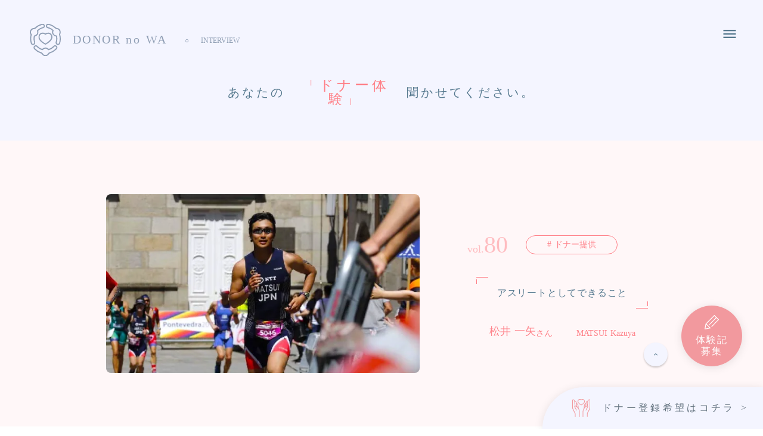

--- FILE ---
content_type: text/html;charset=utf-8
request_url: https://www.donor-no-wa.com/taiken/taiken080
body_size: 54841
content:
<!DOCTYPE html>
<html lang="ja">
<head><meta charset="utf-8">
<meta name="viewport" content="width=device-width, initial-scale=1">
<title>アスリートとしてできること | ドナー体験記</title>
<link rel="preconnect" href="https://fonts.gstatic.com" crossorigin>
<meta name="generator" content="Studio.Design">
<meta name="robots" content="all">
<meta property="og:site_name" content="骨髄バンク ドナーの輪">
<meta property="og:title" content="アスリートとしてできること | ドナー体験記">
<meta property="og:image" content="https://storage.googleapis.com/production-os-assets/assets/d4b02fe7-94f7-4c77-81a2-92886fe2461a">
<meta property="og:description" content="「自己紹介」　トライアスロン選手の松井一矢です。ITU主催（現WT）トライアスロン世界選手権 in スペイン･ポンテベドラ大会（ロングディスタンス部門）で日本代表選手として出場したアスリートです。この... ">
<meta property="og:type" content="website">
<meta name="description" content="「自己紹介」　トライアスロン選手の松井一矢です。ITU主催（現WT）トライアスロン世界選手権 in スペイン･ポンテベドラ大会（ロングディスタンス部門）で日本代表選手として出場したアスリートです。この... ">
<meta property="twitter:card" content="summary_large_image">
<meta property="twitter:image" content="https://storage.googleapis.com/production-os-assets/assets/d4b02fe7-94f7-4c77-81a2-92886fe2461a">
<meta name="apple-mobile-web-app-title" content="アスリートとしてできること | ドナー体験記">
<meta name="format-detection" content="telephone=no,email=no,address=no">
<meta name="chrome" content="nointentdetection">
<meta property="og:url" content="/taiken/taiken080">
<link rel="icon" type="image/png" href="https://storage.googleapis.com/production-os-assets/assets/69a73da7-d142-44e2-9bc2-a6bd4881aa2c" data-hid="2c9d455">
<link rel="apple-touch-icon" type="image/png" href="https://storage.googleapis.com/production-os-assets/assets/69a73da7-d142-44e2-9bc2-a6bd4881aa2c" data-hid="74ef90c"><link rel="modulepreload" as="script" crossorigin href="/_nuxt/entry.ad0d7850.js"><link rel="preload" as="style" href="/_nuxt/entry.71068e92.css"><link rel="prefetch" as="image" type="image/svg+xml" href="/_nuxt/close_circle.c7480f3c.svg"><link rel="prefetch" as="image" type="image/svg+xml" href="/_nuxt/round_check.0ebac23f.svg"><link rel="prefetch" as="script" crossorigin href="/_nuxt/LottieRenderer.b15d7598.js"><link rel="prefetch" as="script" crossorigin href="/_nuxt/error-404.65d10d0d.js"><link rel="prefetch" as="script" crossorigin href="/_nuxt/error-500.06022666.js"><link rel="stylesheet" href="/_nuxt/entry.71068e92.css"><style>.page-enter-active{transition:.6s cubic-bezier(.4,.4,0,1)}.page-leave-active{transition:.3s cubic-bezier(.4,.4,0,1)}.page-enter-from,.page-leave-to{opacity:0}</style><style>:root{--rebranding-loading-bg:#e5e5e5;--rebranding-loading-bar:#222}</style><style>.app[data-v-d12de11f]{align-items:center;flex-direction:column;height:100%;justify-content:center;width:100%}.title[data-v-d12de11f]{font-size:34px;font-weight:300;letter-spacing:2.45px;line-height:30px;margin:30px}</style><style>/*! * Font Awesome Free 6.4.2 by @fontawesome - https://fontawesome.com * License - https://fontawesome.com/license/free (Icons: CC BY 4.0, Fonts: SIL OFL 1.1, Code: MIT License) * Copyright 2023 Fonticons, Inc. */.fa-brands,.fa-solid{-moz-osx-font-smoothing:grayscale;-webkit-font-smoothing:antialiased;display:var(--fa-display,inline-block);font-style:normal;font-variant:normal;line-height:1;text-rendering:auto}.fa-solid{font-family:Font Awesome\ 6 Free;font-weight:900}.fa-brands{font-family:Font Awesome\ 6 Brands;font-weight:400}:host,:root{--fa-style-family-classic:"Font Awesome 6 Free";--fa-font-solid:normal 900 1em/1 "Font Awesome 6 Free";--fa-style-family-brands:"Font Awesome 6 Brands";--fa-font-brands:normal 400 1em/1 "Font Awesome 6 Brands"}@font-face{font-display:block;font-family:Font Awesome\ 6 Free;font-style:normal;font-weight:900;src:url(https://storage.googleapis.com/production-os-assets/assets/fontawesome/1629704621943/6.4.2/webfonts/fa-solid-900.woff2) format("woff2"),url(https://storage.googleapis.com/production-os-assets/assets/fontawesome/1629704621943/6.4.2/webfonts/fa-solid-900.ttf) format("truetype")}@font-face{font-display:block;font-family:Font Awesome\ 6 Brands;font-style:normal;font-weight:400;src:url(https://storage.googleapis.com/production-os-assets/assets/fontawesome/1629704621943/6.4.2/webfonts/fa-brands-400.woff2) format("woff2"),url(https://storage.googleapis.com/production-os-assets/assets/fontawesome/1629704621943/6.4.2/webfonts/fa-brands-400.ttf) format("truetype")}</style><style>.spinner[data-v-36413753]{animation:loading-spin-36413753 1s linear infinite;height:16px;pointer-events:none;width:16px}.spinner[data-v-36413753]:before{border-bottom:2px solid transparent;border-right:2px solid transparent;border-color:transparent currentcolor currentcolor transparent;border-style:solid;border-width:2px;opacity:.2}.spinner[data-v-36413753]:after,.spinner[data-v-36413753]:before{border-radius:50%;box-sizing:border-box;content:"";height:100%;position:absolute;width:100%}.spinner[data-v-36413753]:after{border-left:2px solid transparent;border-top:2px solid transparent;border-color:currentcolor transparent transparent currentcolor;border-style:solid;border-width:2px;opacity:1}@keyframes loading-spin-36413753{0%{transform:rotate(0deg)}to{transform:rotate(1turn)}}</style><style>.design-canvas__modal{height:100%;pointer-events:none;position:fixed;transition:none;width:100%;z-index:2}.design-canvas__modal:focus{outline:none}.design-canvas__modal.v-enter-active .studio-canvas,.design-canvas__modal.v-leave-active,.design-canvas__modal.v-leave-active .studio-canvas{transition:.4s cubic-bezier(.4,.4,0,1)}.design-canvas__modal.v-enter-active .studio-canvas *,.design-canvas__modal.v-leave-active .studio-canvas *{transition:none!important}.design-canvas__modal.isNone{transition:none}.design-canvas__modal .design-canvas__modal__base{height:100%;left:0;pointer-events:auto;position:fixed;top:0;transition:.4s cubic-bezier(.4,.4,0,1);width:100%;z-index:-1}.design-canvas__modal .studio-canvas{height:100%;pointer-events:none}.design-canvas__modal .studio-canvas>*{background:none!important;pointer-events:none}</style><style>.LoadMoreAnnouncer[data-v-4f7a7294]{height:1px;margin:-1px;overflow:hidden;padding:0;position:absolute;width:1px;clip:rect(0,0,0,0);border-width:0;white-space:nowrap}</style><style>.TitleAnnouncer[data-v-692a2727]{height:1px;margin:-1px;overflow:hidden;padding:0;position:absolute;width:1px;clip:rect(0,0,0,0);border-width:0;white-space:nowrap}</style><style>.publish-studio-style[data-v-c7690742]{transition:.4s cubic-bezier(.4,.4,0,1)}</style><style>.product-font-style[data-v-51f515bd]{transition:.4s cubic-bezier(.4,.4,0,1)}</style><style>@font-face{font-family:grandam;font-style:normal;font-weight:400;src:url(https://storage.googleapis.com/studio-front/fonts/grandam.ttf) format("truetype")}@font-face{font-family:Material Icons;font-style:normal;font-weight:400;src:url(https://storage.googleapis.com/production-os-assets/assets/material-icons/1629704621943/MaterialIcons-Regular.eot);src:local("Material Icons"),local("MaterialIcons-Regular"),url(https://storage.googleapis.com/production-os-assets/assets/material-icons/1629704621943/MaterialIcons-Regular.woff2) format("woff2"),url(https://storage.googleapis.com/production-os-assets/assets/material-icons/1629704621943/MaterialIcons-Regular.woff) format("woff"),url(https://storage.googleapis.com/production-os-assets/assets/material-icons/1629704621943/MaterialIcons-Regular.ttf) format("truetype")}.StudioCanvas{display:flex;height:auto;min-height:100dvh}.StudioCanvas>.sd{min-height:100dvh;overflow:clip}a,abbr,address,article,aside,audio,b,blockquote,body,button,canvas,caption,cite,code,dd,del,details,dfn,div,dl,dt,em,fieldset,figcaption,figure,footer,form,h1,h2,h3,h4,h5,h6,header,hgroup,html,i,iframe,img,input,ins,kbd,label,legend,li,main,mark,menu,nav,object,ol,p,pre,q,samp,section,select,small,span,strong,sub,summary,sup,table,tbody,td,textarea,tfoot,th,thead,time,tr,ul,var,video{border:0;font-family:sans-serif;line-height:1;list-style:none;margin:0;padding:0;text-decoration:none;-webkit-font-smoothing:antialiased;-webkit-backface-visibility:hidden;box-sizing:border-box;color:#333;transition:.3s cubic-bezier(.4,.4,0,1);word-spacing:1px}a:focus:not(:focus-visible),button:focus:not(:focus-visible),summary:focus:not(:focus-visible){outline:none}nav ul{list-style:none}blockquote,q{quotes:none}blockquote:after,blockquote:before,q:after,q:before{content:none}a,button{background:transparent;font-size:100%;margin:0;padding:0;vertical-align:baseline}ins{text-decoration:none}ins,mark{background-color:#ff9;color:#000}mark{font-style:italic;font-weight:700}del{text-decoration:line-through}abbr[title],dfn[title]{border-bottom:1px dotted;cursor:help}table{border-collapse:collapse;border-spacing:0}hr{border:0;border-top:1px solid #ccc;display:block;height:1px;margin:1em 0;padding:0}input,select{vertical-align:middle}textarea{resize:none}.clearfix:after{clear:both;content:"";display:block}[slot=after] button{overflow-anchor:none}</style><style>.sd{flex-wrap:nowrap;max-width:100%;pointer-events:all;z-index:0;-webkit-overflow-scrolling:touch;align-content:center;align-items:center;display:flex;flex:none;flex-direction:column;position:relative}.sd::-webkit-scrollbar{display:none}.sd,.sd.richText *{transition-property:all,--g-angle,--g-color-0,--g-position-0,--g-color-1,--g-position-1,--g-color-2,--g-position-2,--g-color-3,--g-position-3,--g-color-4,--g-position-4,--g-color-5,--g-position-5,--g-color-6,--g-position-6,--g-color-7,--g-position-7,--g-color-8,--g-position-8,--g-color-9,--g-position-9,--g-color-10,--g-position-10,--g-color-11,--g-position-11}input.sd,textarea.sd{align-content:normal}.sd[tabindex]:focus{outline:none}.sd[tabindex]:focus-visible{outline:1px solid;outline-color:Highlight;outline-color:-webkit-focus-ring-color}input[type=email],input[type=tel],input[type=text],select,textarea{-webkit-appearance:none}select{cursor:pointer}.frame{display:block;overflow:hidden}.frame>iframe{height:100%;width:100%}.frame .formrun-embed>iframe:not(:first-child){display:none!important}.image{position:relative}.image:before{background-position:50%;background-size:cover;border-radius:inherit;content:"";height:100%;left:0;pointer-events:none;position:absolute;top:0;transition:inherit;width:100%;z-index:-2}.sd.file{cursor:pointer;flex-direction:row;outline:2px solid transparent;outline-offset:-1px;overflow-wrap:anywhere;word-break:break-word}.sd.file:focus-within{outline-color:Highlight;outline-color:-webkit-focus-ring-color}.file>input[type=file]{opacity:0;pointer-events:none;position:absolute}.sd.icon,.sd.text{align-content:center;align-items:center;display:flex;flex-direction:row;justify-content:center;overflow:visible;overflow-wrap:anywhere;word-break:break-word}.material-icons{display:inline-block;font-family:Material Icons;font-size:24px;font-style:normal;font-weight:400;letter-spacing:normal;line-height:1;text-transform:none;white-space:nowrap;word-wrap:normal;direction:ltr;text-rendering:optimizeLegibility;-webkit-font-smoothing:antialiased}.sd.material-symbols{font-style:normal;font-variation-settings:"FILL" var(--symbol-fill,0),"wght" var(--symbol-weight,400)}.sd.material-symbols.font-loading{height:24px;opacity:0;overflow:hidden;width:24px}.sd.material-symbols-outlined{font-family:Material Symbols Outlined}.sd.material-symbols-rounded{font-family:Material Symbols Rounded}.sd.material-symbols-sharp{font-family:Material Symbols Sharp}.sd.material-symbols-weight-100{--symbol-weight:100}.sd.material-symbols-weight-200{--symbol-weight:200}.sd.material-symbols-weight-300{--symbol-weight:300}.sd.material-symbols-weight-400{--symbol-weight:400}.sd.material-symbols-weight-500{--symbol-weight:500}.sd.material-symbols-weight-600{--symbol-weight:600}.sd.material-symbols-weight-700{--symbol-weight:700}.sd.material-symbols-fill{--symbol-fill:1}a,a.icon,a.text{-webkit-tap-highlight-color:rgba(0,0,0,.15)}.fixed{z-index:2}.sticky{z-index:1}.button{transition:.4s cubic-bezier(.4,.4,0,1)}.button,.link{cursor:pointer}.submitLoading{opacity:.5!important;pointer-events:none!important}.richText{display:block;word-break:break-word}.richText [data-thread],.richText a,.richText blockquote,.richText em,.richText h1,.richText h2,.richText h3,.richText h4,.richText li,.richText ol,.richText p,.richText p>code,.richText pre,.richText pre>code,.richText s,.richText strong,.richText table tbody,.richText table tbody tr,.richText table tbody tr>td,.richText table tbody tr>th,.richText u,.richText ul{backface-visibility:visible;color:inherit;font-family:inherit;font-size:inherit;font-style:inherit;font-weight:inherit;letter-spacing:inherit;line-height:inherit;text-align:inherit}.richText p{display:block;margin:10px 0}.richText>p{min-height:1em}.richText img,.richText video{height:auto;max-width:100%;vertical-align:bottom}.richText h1{display:block;font-size:3em;font-weight:700;margin:20px 0}.richText h2{font-size:2em}.richText h2,.richText h3{display:block;font-weight:700;margin:10px 0}.richText h3{font-size:1em}.richText h4,.richText h5{font-weight:600}.richText h4,.richText h5,.richText h6{display:block;font-size:1em;margin:10px 0}.richText h6{font-weight:500}.richText [data-type=table]{overflow-x:auto}.richText [data-type=table] p{white-space:pre-line;word-break:break-all}.richText table{border:1px solid #f2f2f2;border-collapse:collapse;border-spacing:unset;color:#1a1a1a;font-size:14px;line-height:1.4;margin:10px 0;table-layout:auto}.richText table tr th{background:hsla(0,0%,96%,.5)}.richText table tr td,.richText table tr th{border:1px solid #f2f2f2;max-width:240px;min-width:100px;padding:12px}.richText table tr td p,.richText table tr th p{margin:0}.richText blockquote{border-left:3px solid rgba(0,0,0,.15);font-style:italic;margin:10px 0;padding:10px 15px}.richText [data-type=embed_code]{margin:20px 0;position:relative}.richText [data-type=embed_code]>.height-adjuster>.wrapper{position:relative}.richText [data-type=embed_code]>.height-adjuster>.wrapper[style*=padding-top] iframe{height:100%;left:0;position:absolute;top:0;width:100%}.richText [data-type=embed_code][data-embed-sandbox=true]{display:block;overflow:hidden}.richText [data-type=embed_code][data-embed-code-type=instagram]>.height-adjuster>.wrapper[style*=padding-top]{padding-top:100%}.richText [data-type=embed_code][data-embed-code-type=instagram]>.height-adjuster>.wrapper[style*=padding-top] blockquote{height:100%;left:0;overflow:hidden;position:absolute;top:0;width:100%}.richText [data-type=embed_code][data-embed-code-type=codepen]>.height-adjuster>.wrapper{padding-top:50%}.richText [data-type=embed_code][data-embed-code-type=codepen]>.height-adjuster>.wrapper iframe{height:100%;left:0;position:absolute;top:0;width:100%}.richText [data-type=embed_code][data-embed-code-type=slideshare]>.height-adjuster>.wrapper{padding-top:56.25%}.richText [data-type=embed_code][data-embed-code-type=slideshare]>.height-adjuster>.wrapper iframe{height:100%;left:0;position:absolute;top:0;width:100%}.richText [data-type=embed_code][data-embed-code-type=speakerdeck]>.height-adjuster>.wrapper{padding-top:56.25%}.richText [data-type=embed_code][data-embed-code-type=speakerdeck]>.height-adjuster>.wrapper iframe{height:100%;left:0;position:absolute;top:0;width:100%}.richText [data-type=embed_code][data-embed-code-type=snapwidget]>.height-adjuster>.wrapper{padding-top:30%}.richText [data-type=embed_code][data-embed-code-type=snapwidget]>.height-adjuster>.wrapper iframe{height:100%;left:0;position:absolute;top:0;width:100%}.richText [data-type=embed_code][data-embed-code-type=firework]>.height-adjuster>.wrapper fw-embed-feed{-webkit-user-select:none;-moz-user-select:none;user-select:none}.richText [data-type=embed_code_empty]{display:none}.richText ul{margin:0 0 0 20px}.richText ul li{list-style:disc;margin:10px 0}.richText ul li p{margin:0}.richText ol{margin:0 0 0 20px}.richText ol li{list-style:decimal;margin:10px 0}.richText ol li p{margin:0}.richText hr{border-top:1px solid #ccc;margin:10px 0}.richText p>code{background:#eee;border:1px solid rgba(0,0,0,.1);border-radius:6px;display:inline;margin:2px;padding:0 5px}.richText pre{background:#eee;border-radius:6px;font-family:Menlo,Monaco,Courier New,monospace;margin:20px 0;padding:25px 35px;white-space:pre-wrap}.richText pre code{border:none;padding:0}.richText strong{color:inherit;display:inline;font-family:inherit;font-weight:900}.richText em{font-style:italic}.richText a,.richText u{text-decoration:underline}.richText a{color:#007cff;display:inline}.richText s{text-decoration:line-through}.richText [data-type=table_of_contents]{background-color:#f5f5f5;border-radius:2px;color:#616161;font-size:16px;list-style:none;margin:0;padding:24px 24px 8px;text-decoration:underline}.richText [data-type=table_of_contents] .toc_list{margin:0}.richText [data-type=table_of_contents] .toc_item{color:currentColor;font-size:inherit!important;font-weight:inherit;list-style:none}.richText [data-type=table_of_contents] .toc_item>a{border:none;color:currentColor;font-size:inherit!important;font-weight:inherit;text-decoration:none}.richText [data-type=table_of_contents] .toc_item>a:hover{opacity:.7}.richText [data-type=table_of_contents] .toc_item--1{margin:0 0 16px}.richText [data-type=table_of_contents] .toc_item--2{margin:0 0 16px;padding-left:2rem}.richText [data-type=table_of_contents] .toc_item--3{margin:0 0 16px;padding-left:4rem}.sd.section{align-content:center!important;align-items:center!important;flex-direction:column!important;flex-wrap:nowrap!important;height:auto!important;max-width:100%!important;padding:0!important;width:100%!important}.sd.section-inner{position:static!important}@property --g-angle{syntax:"<angle>";inherits:false;initial-value:180deg}@property --g-color-0{syntax:"<color>";inherits:false;initial-value:transparent}@property --g-position-0{syntax:"<percentage>";inherits:false;initial-value:.01%}@property --g-color-1{syntax:"<color>";inherits:false;initial-value:transparent}@property --g-position-1{syntax:"<percentage>";inherits:false;initial-value:100%}@property --g-color-2{syntax:"<color>";inherits:false;initial-value:transparent}@property --g-position-2{syntax:"<percentage>";inherits:false;initial-value:100%}@property --g-color-3{syntax:"<color>";inherits:false;initial-value:transparent}@property --g-position-3{syntax:"<percentage>";inherits:false;initial-value:100%}@property --g-color-4{syntax:"<color>";inherits:false;initial-value:transparent}@property --g-position-4{syntax:"<percentage>";inherits:false;initial-value:100%}@property --g-color-5{syntax:"<color>";inherits:false;initial-value:transparent}@property --g-position-5{syntax:"<percentage>";inherits:false;initial-value:100%}@property --g-color-6{syntax:"<color>";inherits:false;initial-value:transparent}@property --g-position-6{syntax:"<percentage>";inherits:false;initial-value:100%}@property --g-color-7{syntax:"<color>";inherits:false;initial-value:transparent}@property --g-position-7{syntax:"<percentage>";inherits:false;initial-value:100%}@property --g-color-8{syntax:"<color>";inherits:false;initial-value:transparent}@property --g-position-8{syntax:"<percentage>";inherits:false;initial-value:100%}@property --g-color-9{syntax:"<color>";inherits:false;initial-value:transparent}@property --g-position-9{syntax:"<percentage>";inherits:false;initial-value:100%}@property --g-color-10{syntax:"<color>";inherits:false;initial-value:transparent}@property --g-position-10{syntax:"<percentage>";inherits:false;initial-value:100%}@property --g-color-11{syntax:"<color>";inherits:false;initial-value:transparent}@property --g-position-11{syntax:"<percentage>";inherits:false;initial-value:100%}</style><style>.snackbar[data-v-3129703d]{align-items:center;background:#fff;border:1px solid #ededed;border-radius:6px;box-shadow:0 16px 48px -8px rgba(0,0,0,.08),0 10px 25px -5px rgba(0,0,0,.11);display:flex;flex-direction:row;gap:8px;justify-content:space-between;left:50%;max-width:90vw;padding:16px 20px;position:fixed;top:32px;transform:translateX(-50%);-webkit-user-select:none;-moz-user-select:none;user-select:none;width:480px;z-index:9999}.snackbar.v-enter-active[data-v-3129703d],.snackbar.v-leave-active[data-v-3129703d]{transition:.4s cubic-bezier(.4,.4,0,1)}.snackbar.v-enter-from[data-v-3129703d],.snackbar.v-leave-to[data-v-3129703d]{opacity:0;transform:translate(-50%,-10px)}.snackbar .convey[data-v-3129703d]{align-items:center;display:flex;flex-direction:row;gap:8px;padding:0}.snackbar .convey .icon[data-v-3129703d]{background-position:50%;background-repeat:no-repeat;flex-shrink:0;height:24px;width:24px}.snackbar .convey .message[data-v-3129703d]{font-size:14px;font-style:normal;font-weight:400;line-height:20px;white-space:pre-line}.snackbar .convey.error .icon[data-v-3129703d]{background-image:url(/_nuxt/close_circle.c7480f3c.svg)}.snackbar .convey.error .message[data-v-3129703d]{color:#f84f65}.snackbar .convey.success .icon[data-v-3129703d]{background-image:url(/_nuxt/round_check.0ebac23f.svg)}.snackbar .convey.success .message[data-v-3129703d]{color:#111}.snackbar .button[data-v-3129703d]{align-items:center;border-radius:40px;color:#4b9cfb;display:flex;flex-shrink:0;font-family:Inter;font-size:12px;font-style:normal;font-weight:700;justify-content:center;line-height:16px;padding:4px 8px}.snackbar .button[data-v-3129703d]:hover{background:#f5f5f5}</style><style>a[data-v-c922c751]{align-items:center;border-radius:4px;bottom:20px;height:20px;justify-content:center;left:20px;perspective:300px;position:fixed;transition:0s linear;width:84px;z-index:2000}@media (hover:hover){a[data-v-c922c751]{transition:.4s cubic-bezier(.4,.4,0,1)}a[data-v-c922c751]:hover{height:32px;width:200px}}[data-v-c922c751] .custom-fill path{fill:var(--10d52ccb)}.fade-enter-active[data-v-c922c751],.fade-leave-active[data-v-c922c751]{transition:opacity .2s cubic-bezier(.4,.4,0,1)}.fade-enter[data-v-c922c751],.fade-leave-to[data-v-c922c751]{opacity:0}</style></head>
<body ><div id="__nuxt"><div><span></span><!----><!----></div></div><script type="application/json" id="__NUXT_DATA__" data-ssr="true">[["Reactive",1],{"data":2,"state":43,"_errors":44,"serverRendered":46,"path":47,"pinia":48},{"dynamicDatataiken/taiken080":3},{"kJSgNkhE":4,"A1f0pMPj":5,"lGaD5fOm":6,"r_vwran0":7,"title":8,"body":9,"Y5R4HTsj":10,"slug":28,"_meta":29,"_filter":40,"id":42},"MATSUI Kazuya","80","松井 一矢","https://storage.googleapis.com/studio-cms-assets/projects/9YWy06jZaM/s-851x677_v-fs_webp_5ff1df6d-8d7e-4ec8-b297-a7ceed752f4a.jpg","アスリートとしてできること","\u003Ch4 data-uid=\"VRYMfuQC\" data-time=\"1655778608425\">\u003Cstrong>「自己紹介」\u003C/strong>\u003C/h4>\u003Cp data-uid=\"_JT9QvU8\" data-time=\"1655778608425\">　トライアスロン選手の松井一矢です。ITU主催（現WT）トライアスロン世界選手権 in スペイン･ポンテベドラ大会（ロングディスタンス部門）で日本代表選手として出場したアスリートです。この大会に出場をした同年に献血は累計100回を越えました。鉄人レースと呼ばれる「アイアンマン・トライアスロン」（水泳3.8km → 自転車180km → ランニング42.2km）はマレーシア･ランカウイ島で開催された大会に挑戦し完走をしました。27歳になった年に、骨髄バンク･ドナー適合通知が届き、ドナー提供をしました。\u003C/p>\u003Cp data-uid=\"j6NvukId\" data-time=\"1655778680266\">\u003C/p>\u003Cfigure data-uid=\"mpFlBjCv\" data-time=\"1655778707014\" data-thread=\"\" style=\"text-align: \">\u003Cimg src=\"https://storage.googleapis.com/studio-cms-assets/projects/9YWy06jZaM/s-851x677_v-fs_webp_7c2792fc-67d9-4a73-8eb8-dd8a8e5e17fb.jpg\" alt=\"\" width=\"\" height=\"\">\u003Cfigcaption>\u003C/figcaption>\u003C/figure>\u003Ch4 data-uid=\"FV3AnfiP\" data-time=\"1655778608425\">\u003Cstrong>「ドナー登録」\u003C/strong>\u003C/h4>\u003Cp data-uid=\"0CHhdkXq\" data-time=\"1655778608425\">　私は17歳の時から献血ルームに通っており、骨髄バンクの存在については興味関心を持っていました。ですが、風のウワサを信じていたので、ドナー登録をする為にも手術室に入るものだと思い込んできました。21歳のある日。献血ルームに足を運ぶと、骨髄バンク説明員を名乗る女性が挨拶をしてくださり、骨髄バンクについて初めて詳しい説明を受けました。すると、自分が誤解していたことを知り、「そんなに簡単に登録できるんだったら、登録しよう」と決めて、その日のうちにドナー登録手続きを済ませました。\u003C/p>\u003Ch4 data-uid=\"CFEi0HjJ\" data-time=\"1655778608425\">\u003Cstrong>「ドナー適合通知」\u003C/strong>\u003C/h4>\u003Cp data-uid=\"ZAmo_5ot\" data-time=\"1655778608425\">　初めてドナー適合通知が届いたのは、ドナー登録をしてから約1週間後。登録して間もない頃にオレンジ色の封筒が届きました。すぐに両親に相談し、提供する意思を届けました。実際には、提供するまでに至りませんでしたが、「自分の登録を待っていた人が居た」という実感は、これからも健康な身体を維持しよう！という気持ちにも繋がりました。\u003C/p>\u003Cp data-uid=\"MIwTYzsG\" data-time=\"1655778608425\">　それから6年後、27歳になった時。2回目のドナー適合通知が届きました。ドナー適合確立は、兄弟で1/4、両親で1/8、ドナー登録者となれば、数十万から数百万分の1の確率でしか適合しないと聞いていたので、2回目のドナー適合通知は、私の人生においても意味のあることではないかと思いました。それも、自治体の助成金制度が開始された年であり、勤め先で骨髄バンクドナー休暇制度も同年に開始され、さらにコロナ禍によって、私が出場予定の世界選手権が延期となっていたことも重なり、提供する道が開かれていきました。\u003C/p>\u003Ch4 data-uid=\"Zfhu2pte\" data-time=\"1655778608425\">\u003Cstrong>「ドナー提供までの道のり」\u003C/strong>\u003C/h4>\u003Cp data-uid=\"qkuoaxa6\" data-time=\"1655778608425\">　適合通知が届き、提供する意思を伝えると、健康診断をする調整が行われました。健康診断では、登録時より詳細な白血球の型（HLA型）を調べる為の採血が行われ、医師の問診があり、骨髄バンク･ドナー提供をするまでの道のりについての説明を受けました。\u003C/p>\u003Cp data-uid=\"Jg5gt7de\" data-time=\"1655778608425\">\u003Cstrong>■問診で主に聞かれたことは\u003C/strong>\u003C/p>\u003Col data-uid=\"IGIYyZrX\" data-time=\"1655778608425\">\u003Cli data-uid=\"wC7pfIm9\" data-time=\"1655778608425\">\u003Cp data-uid=\"DdDSIRm7\" data-time=\"1655778608425\">\u003Cstrong>家族構成\u003C/strong>\u003C/p>\u003C/li>\u003Cli data-uid=\"F7sWftDB\" data-time=\"1655778608425\">\u003Cp data-uid=\"4WfZGs2q\" data-time=\"1655778608425\">\u003Cstrong>現在仕事の状況\u003C/strong>\u003C/p>\u003C/li>\u003Cli data-uid=\"bTwoQ9sk\" data-time=\"1655778608425\">\u003Cp data-uid=\"iy_jX072\" data-time=\"1655778608425\">\u003Cstrong>家族の同意を得ること\u003C/strong>\u003C/p>\u003C/li>\u003Cli data-uid=\"JE_oKaNd\" data-time=\"1655778608425\">\u003Cp data-uid=\"U9gykD_N\" data-time=\"1655778608425\">\u003Cstrong>検査通院の希望日時\u003C/strong>\u003C/p>\u003C/li>\u003Cli data-uid=\"xwFwHE9d\" data-time=\"1655778608425\">\u003Cp data-uid=\"VIsZm1NX\" data-time=\"1655778608425\">\u003Cstrong>疑問、不安点の確認\u003C/strong>\u003C/p>\u003C/li>\u003Cli data-uid=\"R4KKSLxR\" data-time=\"1655778608425\">\u003Cp data-uid=\"GkHs0MBE\" data-time=\"1655778608425\">\u003Cstrong>献血の禁止 (～ドナー提供後、6ヶ月後まで)\u003C/strong>\u003C/p>\u003C/li>\u003C/ol>\u003Cp data-uid=\"t9OFAQmc\" data-time=\"1655778608425\">\u003Cstrong>■今後の流れに関しては\u003C/strong>\u003C/p>\u003Col data-uid=\"RpuEQkgS\" data-time=\"1655778608425\">\u003Cli data-uid=\"OGrfLl0O\" data-time=\"1655778608425\">\u003Cp data-uid=\"Q6WNDzZC\" data-time=\"1655778608425\">\u003Cstrong>通知\u003C/strong>\u003C/p>\u003C/li>\u003Cli data-uid=\"uZ05iQme\" data-time=\"1655778608425\">\u003Cp data-uid=\"32dh8N7d\" data-time=\"1655778608425\">\u003Cstrong>コーディネート開始\u003C/strong>\u003C/p>\u003C/li>\u003Cli data-uid=\"etfYlKNV\" data-time=\"1655778608425\">\u003Cp data-uid=\"BGu4i2Fb\" data-time=\"1655778608426\">\u003Cstrong>最終同意\u003C/strong>\u003C/p>\u003C/li>\u003Cli data-uid=\"Yoxx4rMB\" data-time=\"1655778608426\">\u003Cp data-uid=\"XzzCHSmr\" data-time=\"1655778608426\">\u003Cstrong>健康診断\u003C/strong>\u003C/p>\u003C/li>\u003Cli data-uid=\"1M2JxTGo\" data-time=\"1655778608426\">\u003Cp data-uid=\"tu70i2Wi\" data-time=\"1655778608426\">\u003Cstrong>採取の準備\u003C/strong>\u003C/p>\u003C/li>\u003Cli data-uid=\"Jpik3Fd3\" data-time=\"1655778608426\">\u003Cp data-uid=\"_yuXV8f7\" data-time=\"1655778608426\">\u003Cstrong>入院\u003C/strong>\u003C/p>\u003C/li>\u003Cli data-uid=\"HO7NQKko\" data-time=\"1655778608426\">\u003Cp data-uid=\"5SnQqBum\" data-time=\"1655778608426\">\u003Cstrong>骨髄液採取\u003C/strong>\u003C/p>\u003C/li>\u003Cli data-uid=\"tYb7q3Ux\" data-time=\"1655778608426\">\u003Cp data-uid=\"v7pKMvIl\" data-time=\"1655778608426\">\u003Cstrong>抹消血幹細胞採取\u003C/strong>\u003C/p>\u003C/li>\u003Cli data-uid=\"sSt_LZMp\" data-time=\"1655778608426\">\u003Cp data-uid=\"1SFSuyRm\" data-time=\"1655778608426\">\u003Cstrong>退院\u003C/strong>\u003C/p>\u003C/li>\u003C/ol>\u003Cp data-uid=\"Y57jGymk\" data-time=\"1655778608426\">※ 骨髄バンクという組織が、患者さんと、私たちドナー提供者との縁を繋ぎ、各種手続きをしてくださることを「コーディネート」と呼び、担当者さんを「コーディネーター」と呼ぶそうです。\u003C/p>\u003Cp data-uid=\"lkKEdQid\" data-time=\"1655778608426\">※１人の患者さんに対して「コーディネート」は同時に１０名まで進めることが可能だそうです。日本は島国という歴史がある為、海外に比べれば適合確率はそれでも高い方だそうで、適合する人はするらしい。なので、もし自分が断ったとしても、他の人が居る可能性もあるから、心配しないでね！とコーディネーターから優しい言葉掛けがあります。実際のところ、何名が同時にコーディネートされているかは教えてくれません。実際は自分１人だけの可能性も考えられますがドナー候補者の精神的負担を軽くしたいのが目的と思われます。\u003Cbr>２人以上同時にコーディネートが進んでいる場合は、患者さんの担当医が最善な人を選び、通達を送るそうです。\u003C/p>\u003Ch4 data-uid=\"zMnAtueF\" data-time=\"1655778608426\">\u003Cstrong>「最終同意日について」\u003C/strong>\u003C/h4>\u003Cp data-uid=\"Mn7khlFM\" data-time=\"1655778608426\">　事前の健康診断を通過し、患者さんの担当医が私を最善の人だと選び、最終同意をするという１日に臨みました。ここでサインをした場合、ドナー提供に向けての段取りが開始され、断ることができなくなります。提供する際のリスクについて再度説明を受けた後、家族同伴で同意のサインを行います。家族が同伴できない場合は、親しい友人でも、彼氏･彼女でも可能だそうです。この時、ドナー提供手術をする日を決めて、逆算してスケジュール調整を行います。\u003C/p>\u003Ch4 data-uid=\"aaM66gGt\" data-time=\"1655778608426\">\u003Cstrong>「ドナー提供手術をする病院の選択」\u003C/strong>\u003C/h4>\u003Cp data-uid=\"O8lJrf9W\" data-time=\"1655778608426\">　ドナー提供者には、手術をする病院を選ぶ権利があります。事前に自宅に届くお手紙の中に、骨髄バンク･ドナー提供の手術ができる病院リストがあり、これまでの累計手術回数と、病院の住所、各病院の入院計画が記載されています。信頼性から手術回数で選んで良し、自宅の近くの病院で選んで良し。最大３枠まで希望を届けることが可能です。交通費は全額支給される為、遠い病院を選んでも大丈夫です。\u003C/p>\u003Ch4 data-uid=\"yK8828Ia\" data-time=\"1655778608426\">\u003Cstrong>「ドナー提供方法は2種類ある」\u003C/strong>\u003C/h4>\u003Cp data-uid=\"3InXWe3L\" data-time=\"1655778608426\">　骨髄液採取、抹消血幹細胞採取と2種類あります。私は骨髄液採取を選びました。違いについては担当医から説明を受けます。大きい違いは、手術室に入り全身麻酔をして注射によって採血する方法が骨髄液採取。献血と似た形で起きた状態で採血する方法が末梢血幹細胞採取となります。必要となる入院日数や、段取りが異なる為、説明をよく聞いたり、調べたりして、どちらにするか考えて頂ければと思います。\u003C/p>\u003Ch4 data-uid=\"q9Oqni_L\" data-time=\"1655778608426\">\u003Cstrong>「事前･健康診断」\u003C/strong>\u003C/h4>\u003Cp data-uid=\"FdeSlmdJ\" data-time=\"1655778608426\">　提供する直前（1ヶ月以内）に行う健康診断。ここでは下記検査が行われました。\u003C/p>\u003Col data-uid=\"TnHNBdiS\" data-time=\"1655778608426\">\u003Cli data-uid=\"w8hpyM4g\" data-time=\"1655778608426\">\u003Cp data-uid=\"wgiVGtcB\" data-time=\"1655778608426\">\u003Cstrong>血液検査\u003C/strong>\u003C/p>\u003C/li>\u003Cli data-uid=\"2ha5houd\" data-time=\"1655778608426\">\u003Cp data-uid=\"t3q0jAHn\" data-time=\"1655778608426\">\u003Cstrong>身長体重測定\u003C/strong>\u003C/p>\u003C/li>\u003Cli data-uid=\"NgAXHebE\" data-time=\"1655778608426\">\u003Cp data-uid=\"k4GlEIOh\" data-time=\"1655778608426\">\u003Cstrong>胸部レントゲン\u003C/strong>\u003C/p>\u003C/li>\u003Cli data-uid=\"oh178V8o\" data-time=\"1655778608426\">\u003Cp data-uid=\"PL2bWK0c\" data-time=\"1655778608426\">\u003Cstrong>肺活量検査\u003C/strong>\u003C/p>\u003C/li>\u003Cli data-uid=\"FEC7OiyC\" data-time=\"1655778608426\">\u003Cp data-uid=\"YSPyaWwJ\" data-time=\"1655778608426\">\u003Cstrong>尿検査\u003C/strong>\u003C/p>\u003C/li>\u003Cli data-uid=\"CQbe4h3z\" data-time=\"1655778608426\">\u003Cp data-uid=\"Z2q3mG7_\" data-time=\"1655778608426\">\u003Cstrong>心電図\u003C/strong>\u003C/p>\u003C/li>\u003Cli data-uid=\"4_S1UP47\" data-time=\"1655778608427\">\u003Cp data-uid=\"sS1Mbpu6\" data-time=\"1655778608427\">\u003Cstrong>血圧測定\u003C/strong>\u003C/p>\u003C/li>\u003Cli data-uid=\"KDi8FbQK\" data-time=\"1655778608427\">\u003Cp data-uid=\"BwN2CK8j\" data-time=\"1655778608427\">\u003Cstrong>問診（麻酔科の先生からの問診･説明）\u003C/strong>\u003C/p>\u003C/li>\u003Cli data-uid=\"co8BouaJ\" data-time=\"1655778608427\">\u003Cp data-uid=\"J6hTo9ov\" data-time=\"1655778608427\">\u003Cstrong>問診（造血幹細胞移植科の先生からの問診･説明）\u003C/strong>\u003C/p>\u003C/li>\u003C/ol>\u003Cp data-uid=\"iZd2_Pxy\" data-time=\"1655778608427\">　この他、血液（造血幹細胞）を採取した後に貧血にならないよう、事前に自分自身の血液を採血しておき、ドナー提供手術時に自分の身体に戻す為の採血（自己血採血）が別日で２日間ありました。体重によって採血量が異なる為、自己血採血をする量も異なります。\u003C/p>\u003Cul data-uid=\"h_DGEOFV\" data-time=\"1655778608427\">\u003Cli data-uid=\"2vGP365Y\" data-time=\"1655778608427\">\u003Cp data-uid=\"Y2K4yxz_\" data-time=\"1655778608427\">\u003Cstrong>自己血採血１回目　提供予定の１ヶ月以内　400ml 採血\u003C/strong>\u003C/p>\u003C/li>\u003Cli data-uid=\"_jiPLhdZ\" data-time=\"1655778608427\">\u003Cp data-uid=\"w67v35Eg\" data-time=\"1655778608427\">\u003Cstrong>自己血採血２回目　提供予定の２週間以内　200ml 採血\u003C/strong>\u003C/p>\u003C/li>\u003C/ul>\u003Ch4 data-uid=\"1z_rYA6E\" data-time=\"1655778608427\">\u003Cstrong>「ドナー提供のための入院」\u003C/strong>\u003C/h4>\u003Cp data-uid=\"0sK9oU6v\" data-time=\"1655778608427\">　いよいよっていう感覚。私の場合はコロナ禍の影響があり、提供日が延期になったこともあり、ドナー適合通知から、ドナー提供までに約半年間も期間が掛かりました。PCR検査を行う関係で、入院日数は、これまでより１日間増えて、最低４泊５日となりました。\u003C/p>\u003Cp data-uid=\"_dW2qi4M\" data-time=\"1655778608427\">　最初は大部屋の入院病棟に案内して頂き、PCR検査と血液検査の結果を待ちました。どちらの検査結果も無事通過したのは夕方頃。その時に、大部屋から、無菌室という特別な部屋（個室）に案内して頂き、そこで生活をすることになりました。\u003C/p>\u003Ch4 data-uid=\"jcDRZk89\" data-time=\"1655778608427\">\u003Cstrong>「入院時の過ごし方」\u003C/strong>\u003C/h4>\u003Cp data-uid=\"IYZpCF42\" data-time=\"1655778608427\">　私が入院した病院では、朝８時、昼１２時、夜１８時に必ず３食の食事があり、それぞれ栄養価の考えられた食事が提供されました。飲み物は自分で用意する形でしたが、食事の時間は、とても嬉しい時間でした。血液検査は毎日実施され、体調確認は朝晩２回以上の見回りがありました。今回の担当医や、看護師さん、麻酔科の先生と、みなさんが手術前に挨拶をしてくださり、とても安心してドナー提供手術に臨めたことは、心強かったです。\u003Cbr>\u003Cbr>コロナ禍の影響でドナー提供者も家族･友人と病院内での面会禁止。なので、スマホやPCを使って、zoom面会をして過ごしました。人と関われることの幸せを感じたひとときでした。\u003C/p>\u003Cfigure data-uid=\"JUbrJlBy\" data-time=\"1655778727213\" data-thread=\"\" style=\"text-align: \">\u003Cimg src=\"https://storage.googleapis.com/studio-cms-assets/projects/9YWy06jZaM/s-996x575_v-fs_webp_6b201097-5669-49c2-ada1-b52d69d0ed58.jpg\" alt=\"\" width=\"\" height=\"\">\u003Cfigcaption>\u003C/figcaption>\u003C/figure>\u003Cp data-uid=\"yYJ2iDhV\" data-time=\"1655778729774\">\u003C/p>\u003Ch4 data-uid=\"48Kx4atu\" data-time=\"1655778608427\">\u003Cstrong>「ドナー提供手術 当日」\u003C/strong>\u003C/h4>\u003Cp data-uid=\"39j4QGPE\" data-time=\"1655778608427\">　前日の夜から絶食して、朝５時以降は飲料も禁止。８時４０分頃に看護師さんが迎えに来て、手術室まで歩いて移動をしました。緊張する気持ちもありましたし、やはり土壇場で不安な気持ちも出ましたが、患者さんが元気に社会復帰されることを願い、それだけに集中をして臨みました。手術室に入り、周りを見渡し、ドナー提供手術に挑むプロジェクトチーム一同に「お世話になります。宜しくお願いします。」という言葉が沸いて出てきた。そして、左手の甲に針を刺し、麻酔（点滴）が１滴入るのを感じた瞬間、目の前がぼんやりし、数秒で意識を失った。\u003C/p>\u003Cp data-uid=\"_Bxpr9cw\" data-time=\"1655778608428\">　「松井さん！」声を掛けながら肩を叩いてくれた。これは夢なのか現実なのか。意識朦朧とした中、睡魔に襲われながら。意識がハッキリしたのは１４時頃。手術跡の止血の確認で看護師さんが声掛けをしてくださった時。そんなに早く止血できるのか？と思いながら、確認をしてもらう。あと少しだね～ということで、再び睡眠。１６時頃には止血を確認。それでも、感じる痛みを考えると、大きな穴が開いてる気がして（実際は小さいけど）、怖さが勝り、再び睡眠。１８時頃に夕食が運ばれてきた。今日初めての食事。手術後に初めて起き上がり、食事をするも、その後は一早く痛みが無くなることを願いながら、再び睡眠。\u003C/p>\u003Ch4 data-uid=\"amomQLih\" data-time=\"1655778608428\">\u003Cstrong>「ドナー提供手術後」\u003C/strong>\u003C/h4>\u003Cp data-uid=\"wJCuRhEE\" data-time=\"1655778608428\">　一夜明け、初めて歩くも痛みが強く、ほぼ１日中ベッドの上で過ごした。今、自分は生きていることに感謝する気持ちと、これからの日々も一瞬一瞬を大切にしたい気持ちを濃密に味わいました。食べられること、歩けること、トイレをすること。何気ない一瞬一瞬、すべてが大切な一瞬だなと感じるようになりました。身体を動かせるのが当たり前で、さらに記録向上を目指して一喜一憂する自分が恥ずかしく思えた。どんな記録であれ、思いっきり走れるって幸せなこと。思いっきり挑戦できるって幸せなこと。この幸せを感じられる日々へと変化したのは、私の中では大きな変化だと思う。\u003C/p>\u003Cp data-uid=\"TZCdGbHQ\" data-time=\"1655778608428\">　提供から２日後。朝に血液検査があり、異常無ければ退院ということで、午前１１時頃には退院をすることができた。しかし、歩くのが大変なくらい手術跡に痛みがあった。麻酔が切れてから、自分の予想より痛い感じ。会社のドナー休暇制度の枠組みを越えて、有給休暇も取得をして、しばらく自宅で安静に過ごしました。（ほぼ寝たきり状態）\u003C/p>\u003Cp data-uid=\"ZOVkqTxc\" data-time=\"1655778608428\">　提供から１週間が経ち、徐々に動けるようになっていった。痛みを感じずに動ける範囲が１日経過する毎に大きくなり、身体を動かせることの嬉しさを実感した。歩けるという行為も今までは当たり前のように感じていた自分でしたが、歩けることへの感謝の念も抱くようになりました。\u003C/p>\u003Cp data-uid=\"GwkI6TJ6\" data-time=\"1655778608428\">　私の場合は、手術跡の痛みがかなり軽減したと感じるまでに３週間～４週間程かかりました。手術した後、すぐに動けると思い込んでいた自分でしたが、ここまで長く続くとは予想外でした。もっと長期間痛みが続く人も居れば、すぐに治る人も居るそうで、ここは個人差があるとのこと。手術前までに、いろんな想定をして、どんな事態が起きても受け入れる心を育むことが大切ですね。\u003C/p>\u003Ch4 data-uid=\"sofC9QNA\" data-time=\"1655778608428\">\u003Cstrong>「ドナー提供を終えて」\u003C/strong>\u003C/h4>\u003Cp data-uid=\"pq7JGpWN\" data-time=\"1655778608428\">　ドナー適合通知が２０歳～５４歳までに届いた場合、人生で累計２回まで提供することが可能です。ドナー適合通知は５５歳の誕生日を迎えた日に資格を失います。（５４歳に適合通知が届いて、コーディネート中に５５歳を超えた場合に限り、５５歳でのドナー提供が可能になります。）つまりは、私は現在２７歳なので、もう１度ドナー適合通知が届く可能性があります。ドナー提供後に感じた痛みは、患者さんの闘病のことを想うと軽いものだと思います。もし２回目の通知が届いたら、私は提供したいなと思いますし、その可能性も考えて、これからも健康維持向上に努めていきたいなと思います。\u003C/p>\u003Cp data-uid=\"QJW9KbUs\" data-time=\"1655778608428\">　今回、ドナー提供までに、コロナ感染することなく、体調不良になることなく、交通事故に遭遇せず、無事に手術を終えることができて良かったです。今回の歩みを共有することによって、１人でも多くの方が骨髄バンクについて興味･関心を持って頂ければ嬉しいなと思いますし、伝えていく役割があると自分で思うので、１人でも多くの方の命を救うことができるように、アスリートとして活躍をすると共に、骨髄バンクのPRをしていきます。\u003C/p>\u003Cfigure data-uid=\"IV3XyoFZ\" data-time=\"1655778745746\" data-thread=\"\" style=\"text-align: \">\u003Cimg src=\"https://storage.googleapis.com/studio-cms-assets/projects/9YWy06jZaM/s-850x1062_v-fs_webp_38abdba0-31f8-4043-81aa-cf2cde1bafc0.jpg\" alt=\"\" width=\"\" height=\"\">\u003Cfigcaption>\u003C/figcaption>\u003C/figure>\u003Cp data-uid=\"fE6VY0xZ\" data-time=\"1655778748581\">\u003C/p>\u003Ch4 data-uid=\"oNpZtaO9\" data-time=\"1655778608428\">\u003Cstrong>「最後に」\u003C/strong>\u003C/h4>\u003Cp data-uid=\"n_8mcYC_\" data-time=\"1655778608428\">　患者さんみんなが、元気に社会復帰されることを願います。\u003Cbr>私もドナー提供者として、できる限りを尽くします。\u003Cbr>共にがんばろう。\u003C/p>",{"title":11,"slug":12,"_meta":13,"_filter":26,"id":27},"ドナー提供","teikyo",{"project":14,"publishedAt":16,"createdAt":17,"order":18,"publishType":19,"schema":20,"uid":24,"updatedAt":25},{"id":15},"6897259b6b794222be2c",["Date","2020-04-22T10:34:36.000Z"],["Date","2020-04-22T09:50:19.000Z"],1,"draft",{"id":21,"key":22,"postType":23},"8Km6hPd1liINeV076FWO","0xiL-gi2","category","QzEDGcJ3",["Date","2022-06-21T03:01:25.000Z"],[],"3X0P9WfBVzLovXxvaDf9","taiken080",{"project":30,"publishedAt":31,"createdAt":32,"order":18,"publishType":33,"schema":34,"uid":38,"updatedAt":39},{"id":15},["Date","2021-08-07T02:33:00.000Z"],["Date","2020-05-14T07:57:43.000Z"],"change",{"id":35,"key":36,"postType":37},"b07dfUYm0aAz7vV5dGUQ","jjtctyAe","post","xKGRTQJD",["Date","2022-07-18T09:47:55.000Z"],[41],"Y5R4HTsj:QzEDGcJ3","JKKqcbLzNAomjrmz1FWy",{},{"dynamicDatataiken/taiken080":45},null,true,"/taiken/taiken080",{"cmsContentStore":49,"indexStore":53,"projectStore":56,"productStore":73,"pageHeadStore":264},{"listContentsMap":50,"contentMap":51},["Map"],["Map",52,3],"jjtctyAe/taiken080",{"routeType":54,"host":55},"publish","www.donor-no-wa.com",{"project":57},{"id":58,"name":59,"type":60,"customDomain":61,"iconImage":61,"coverImage":62,"displayBadge":63,"integrations":64,"snapshot_path":71,"snapshot_id":72,"recaptchaSiteKey":-1},"9YWy06jZaM","ドナーの輪","web","","https://storage.googleapis.com/production-os-assets/assets/76637223-5333-4ab7-badb-2075687917c4",false,[65,68],{"integration_name":66,"code":67},"google-tag-manager","GTM-PMH746M",{"integration_name":69,"code":70},"typesquare","unused","https://storage.googleapis.com/studio-publish/projects/9YWy06jZaM/gqeXm4ymOk/","gqeXm4ymOk",{"product":74,"isLoaded":46,"selectedModalIds":261,"redirectPage":45,"isInitializedRSS":63,"pageViewMap":262,"symbolViewMap":263},{"breakPoints":75,"colors":82,"fonts":83,"head":125,"info":135,"pages":142,"resources":218,"symbols":221,"style":240,"styleVars":242,"enablePassword":63,"classes":257,"publishedUid":260},[76,79],{"maxWidth":77,"name":78},540,"mobile",{"maxWidth":80,"name":81},840,"tablet",[],[84,99,109,113,117],{"family":85,"subsets":86,"variants":92,"vendor":98},"Zen Maru Gothic",[87,88,89,90,91],"cyrillic","greek","japanese","latin","latin-ext",[93,94,95,96,97],"300","regular","500","700","900","google",{"family":100,"subsets":101,"variants":102,"vendor":98},"Lato",[90,91],[103,104,93,105,94,106,96,107,97,108],"100","100italic","300italic","italic","700italic","900italic",{"family":110,"subsets":111,"variants":112,"vendor":98},"Kiwi Maru",[87,89,90,91],[93,94,95],{"family":114,"subsets":115,"variants":116,"vendor":98},"Noto Sans JP",[89,90],[103,93,94,95,96,97],{"family":118,"subsets":119,"variants":123,"vendor":98},"Roboto",[87,120,88,121,90,91,122],"cyrillic-ext","greek-ext","vietnamese",[103,104,93,105,94,106,95,124,96,107,97,108],"500italic",{"favicon":126,"lang":127,"meta":128,"publishLocation":131,"title":134},"https://storage.googleapis.com/production-os-assets/assets/69a73da7-d142-44e2-9bc2-a6bd4881aa2c","ja",{"description":129,"og:image":130},"ボランティアで「骨髄バンク」にドナー登録し、 実際に骨髄移植を体験された方の体験記の投稿サイトです。","https://storage.googleapis.com/production-os-assets/assets/d4b02fe7-94f7-4c77-81a2-92886fe2461a",{"domain":132,"protocol":133},"erimiura.studio.design","https://","骨髄バンク ドナーの輪",{"baseWidth":136,"created_at":137,"screen":138,"type":60,"updated_at":140,"version":141},1280,1518591100346,{"height":139,"isAutoHeight":63,"width":136,"workingState":63},600,1518792996878,"4.1.3",[143,161,169,176,183,190,197,202,210],{"head":144,"type":148,"id":149,"uuid":150,"symbolIds":151},{"favicon":145,"meta":146,"title":61},"https://storage.googleapis.com/production-os-assets/assets/d8732374-ae63-445c-8102-7473e5599f79",{"description":61,"og:image":147},"https://storage.googleapis.com/production-os-assets/assets/181f2095-057a-470b-99f7-4d2a307deedd","page","/","b2724227-7534-485f-a100-222986977524",[152,153,154,155,156,157,158,159,160],"64f9ac69-347b-4dba-97e1-1e3ba190f993","76378892-1ba8-4b9c-8dd1-bd93cd7799f8","886e019d-1a5f-438e-b8f7-f731cdcffb3c","c25bce14-1fb3-4f95-a833-406c5926b4d0","94b4fcf4-b920-46f6-91db-784cdcafa6ea","24c0c54c-0c8f-4a8d-b90c-cb17c7970bd5","69cb5f88-2377-49d4-b3aa-4ecd7832df12","9bf49792-a032-4142-a0a2-809776d9912a","2b2573a3-d591-4e60-a40c-77d23ef70002",{"head":162,"id":165,"type":148,"uuid":166,"symbolIds":167},{"meta":163,"title":164},{"description":61,"og:image":61},"お知らせ | 骨髄バンク ドナーの輪","news","8e4cba35-6a48-40a2-bfb2-f8b58c0a840f",[152,155,168,156,160,157,154,158,159],"54834a96-030e-4417-91fc-c246904d09f6",{"head":170,"id":173,"type":148,"uuid":174,"symbolIds":175},{"meta":171,"title":172},{"description":61,"og:image":61},"体験記一覧 | 骨髄バンク ドナーの輪","taiken","629eed42-2e47-4311-a7a8-57b3778bbad2",[152,155,168,156,160,157,154,158,159],{"head":177,"id":180,"type":148,"uuid":181,"symbolIds":182},{"meta":178,"title":179},{"description":61,"og:image":61},"個人情報の取扱いに関する規約","privacy","8d9cef9b-b3d4-4c68-a39c-7d4a6ceb60bc",[159,152,155,168,156,160,157,154,158],{"head":184,"id":187,"type":148,"uuid":188,"symbolIds":189},{"meta":185,"title":186},{"description":61,"og:image":61},"体験記募集","tellmeyourstory","82fcf764-1eec-4a98-bfba-5d04602affee",[159,152,155,168,156,160,157,154,158],{"head":191,"id":194,"type":148,"uuid":195,"symbolIds":196},{"meta":192,"title":193},{"description":61,"og:image":61},"骨髄バンク応援団","links","4f21fc85-098f-4243-81ea-c984f986121f",[159,152,155,168,156,160,157,154,158],{"id":198,"responsive":46,"type":199,"uuid":200,"symbolIds":201},"hamburger-menu-contents","modal","625233a5-4270-47ed-bbac-0fd530e5770f",[],{"cmsRequest":203,"head":205,"id":207,"type":148,"uuid":208,"symbolIds":209},{"contentSlug":204,"schemaKey":22},"{{$route.params.slug}}",{"title":206},"{{title}} | ドナー体験記","taiken-category/:slug","1dccac24-c0c4-4a1e-b7a0-f492345516f4",[159,152,155,168,156,160,157,154,158],{"cmsRequest":211,"head":212,"id":215,"type":148,"uuid":216,"symbolIds":217},{"contentSlug":204,"schemaKey":36},{"meta":213,"title":206},{"description":214},"{{body}} ","taiken/:slug","00bbc6e0-d96c-408b-994f-b9f760e0a5f7",[159,155,168,156,160,157,154,158],{"rssList":219,"apiList":220,"cmsProjectId":15},[],[],[222,223,224,225,227,228,230,231,232,234,236,237,238,239],{"uuid":155},{"uuid":156},{"uuid":160},{"uuid":226},"47f82a2c-1aa4-479b-a209-0cf93c9cfa7f",{"uuid":152},{"uuid":229},"67ae47e5-5c4f-41a6-8858-b23b2ddc2444",{"uuid":153},{"uuid":168},{"uuid":233},"159995f3-beee-4e7d-b9f1-4bfb171dd1f1",{"uuid":235},"ae6d63c2-7481-4593-9572-54c221a05906",{"uuid":158},{"uuid":154},{"uuid":157},{"uuid":159},{"fontFamily":241},[],{"fontFamily":243},[244,247,249,252,255],{"key":245,"name":61,"value":246},"cdaf5ade","'Zen Maru Gothic'",{"key":248,"name":61,"value":100},"f9bff174",{"key":250,"name":61,"value":251},"058b3a1c","'Kiwi Maru'",{"key":253,"name":61,"value":254},"3ea14c52","'Noto Sans JP'",{"key":256,"name":61,"value":118},"4c8b62ca",{"typography":258,"motion":259},[],[],"20241227031309",[],{},["Map"],{"googleFontMap":265,"typesquareLoaded":63,"hasCustomFont":63},["Map"]]</script><script>window.__NUXT__={};window.__NUXT__.config={public:{apiBaseUrl:"https://api.studiodesignapp.com/api",cmsApiBaseUrl:"https://api.cms.studiodesignapp.com",previewBaseUrl:"https://preview.studio.site",facebookAppId:"569471266584583",firebaseApiKey:"AIzaSyBkjSUz89vvvl35U-EErvfHXLhsDakoNNg",firebaseProjectId:"studio-7e371",firebaseAuthDomain:"studio-7e371.firebaseapp.com",firebaseDatabaseURL:"https://studio-7e371.firebaseio.com",firebaseStorageBucket:"studio-7e371.appspot.com",firebaseMessagingSenderId:"373326844567",firebaseAppId:"1:389988806345:web:db757f2db74be8b3",studioDomain:".studio.site",studioPublishUrl:"https://storage.googleapis.com/studio-publish",studioPublishIndexUrl:"https://storage.googleapis.com/studio-publish-index",rssApiPath:"https://rss.studiodesignapp.com/rssConverter",embedSandboxDomain:".studioiframesandbox.com",apiProxyUrl:"https://api.proxy.studiodesignapp.com/publish",proxyApiBaseUrl:"",isPublishSite:true,isDev:false,fontsApiBaseUrl:"https://fonts.studio.design"},app:{baseURL:"/",buildAssetsDir:"/_nuxt/",cdnURL:""}}</script><script type="module" src="/_nuxt/entry.ad0d7850.js" crossorigin></script></body>
</html>

--- FILE ---
content_type: image/svg+xml
request_url: https://storage.googleapis.com/studio-design-asset-files/projects/9YWy06jZaM/s-143x150_4fa67f57-40f2-465c-b8c0-afcd562c2c69.svg
body_size: 2851
content:
<svg xmlns="http://www.w3.org/2000/svg" viewBox="0 0 51.6 54"><defs><style>.cls-1{fill:#909fb5;}</style></defs><g id="レイヤー_2" data-name="レイヤー 2"><g id="artwork"><path class="cls-1" d="M20.47,42.05c4.22-3.41,7.34-3.08,11.18,0a17.86,17.86,0,0,0,6.93-4.23A10.23,10.23,0,0,1,40,36.56a3.67,3.67,0,0,1,4.69.46,3.56,3.56,0,0,1,.54,4.67,14.27,14.27,0,0,1-1.9,2.07,24.2,24.2,0,0,1-9.52,5.57,3.46,3.46,0,0,0-1.9,1.43,7,7,0,0,1-11.87,0,3.37,3.37,0,0,0-1.92-1.38A25.85,25.85,0,0,1,7.61,42.77a4.21,4.21,0,0,1-1.41-3,3.75,3.75,0,0,1,5.58-3.41,8.3,8.3,0,0,1,1.62,1.35A17,17,0,0,0,20.47,42.05ZM26.2,52.1a5.1,5.1,0,0,0,4.39-2.71,3,3,0,0,1,2.07-1.66A22.52,22.52,0,0,0,41,43.32a20.27,20.27,0,0,0,2.63-2.61,1.72,1.72,0,0,0-.3-2.39A1.81,1.81,0,0,0,41,38.19a13.45,13.45,0,0,0-1,1,20.19,20.19,0,0,1-7.79,4.72A1.72,1.72,0,0,1,30,43.34a5.19,5.19,0,0,0-7.91,0,1.72,1.72,0,0,1-2.16.55,20.69,20.69,0,0,1-7.66-4.6,13.25,13.25,0,0,0-1.15-1.1,1.82,1.82,0,0,0-2.42.14,1.8,1.8,0,0,0-.29,2.4,6.67,6.67,0,0,0,.93,1.06,22.21,22.21,0,0,0,9.74,5.84,3.57,3.57,0,0,1,2.51,1.91A4.89,4.89,0,0,0,26.2,52.1Z"/><path class="cls-1" d="M43.58,21.38A7.85,7.85,0,0,1,38,17.79a7.45,7.45,0,0,1-.5-6.3,13.15,13.15,0,0,0-4.8-3.05c-.92-.37-1.91-.57-2.87-.87a3.84,3.84,0,0,1-2.81-4.91A3.69,3.69,0,0,1,31.47.1,24.43,24.43,0,0,1,42.84,5.88a4.37,4.37,0,0,0,2.43,1.21,7.23,7.23,0,0,1,6.11,6.23,5.67,5.67,0,0,1-.44,3.27,3.49,3.49,0,0,0-.1,2.54,24.68,24.68,0,0,1-.37,13.42,3.81,3.81,0,0,1-3,2.85,3.61,3.61,0,0,1-3.5-1.2,3.74,3.74,0,0,1-.83-3.62c.23-1.1.43-2.19.69-3.28A14.85,14.85,0,0,0,43.58,21.38ZM39.82,11a16.33,16.33,0,0,0-.74,2.21,5.54,5.54,0,0,0,0,2.07,5,5,0,0,0,4.61,4.16c1.31.19,1.49.3,1.74,1.58a26.29,26.29,0,0,1,.43,3.31A19,19,0,0,1,45,30.91a1.91,1.91,0,0,0,1.21,2.56,2,2,0,0,0,2.49-1.4,9,9,0,0,0,.31-1,23.07,23.07,0,0,0-.12-12.2A3.28,3.28,0,0,1,49,16.48a5.21,5.21,0,0,0-4.64-7.56,2.54,2.54,0,0,1-1.83-.83,22.41,22.41,0,0,0-8-5.11,15.61,15.61,0,0,0-3.72-1,1.79,1.79,0,0,0-1.89,2.57,2.05,2.05,0,0,0,1.45,1.17c1,.28,1.94.51,2.86.88A17.55,17.55,0,0,1,39.82,11Z"/><path class="cls-1" d="M14,11.79c1,4.23-.56,7.92-5.47,9.53a15.85,15.85,0,0,0,.27,8.82,4.61,4.61,0,0,1,.1,2.6,3.79,3.79,0,0,1-3.51,2.75A3.73,3.73,0,0,1,1.75,33,27.68,27.68,0,0,1,.63,27.81a21.92,21.92,0,0,1,.54-8.41,2.31,2.31,0,0,0-.28-1.84A7.14,7.14,0,0,1,7,7a2.62,2.62,0,0,0,1.85-.82A24.31,24.31,0,0,1,20.44.14a3.79,3.79,0,0,1,2,7.3,19.27,19.27,0,0,0-2.86.88A16.88,16.88,0,0,0,14,11.79ZM3.4,18a23.53,23.53,0,0,0-.32,12.88,6.9,6.9,0,0,0,.66,1.81,1.82,1.82,0,0,0,2.31.73,1.9,1.9,0,0,0,1.16-2,8.07,8.07,0,0,0-.34-1.37A19.5,19.5,0,0,1,6.62,21,1.81,1.81,0,0,1,8.3,19.3a5,5,0,0,0,3.93-6.38,2.26,2.26,0,0,1,.89-2.86,20.62,20.62,0,0,1,7.71-4.14A11.62,11.62,0,0,0,22,5.58a1.83,1.83,0,0,0,1.21-2.25,1.76,1.76,0,0,0-2-1.36,7.87,7.87,0,0,0-1.73.32A23.13,23.13,0,0,0,9.69,8a2.75,2.75,0,0,1-2.43,1,5.14,5.14,0,0,0-5.35,5A6.17,6.17,0,0,0,3.4,18Z"/><path class="cls-1" d="M26.08,16.17a8.41,8.41,0,0,1,5.34-1.3c4.83.62,6.79,5.4,6.11,8.8a11,11,0,0,1-3,5.32,27.15,27.15,0,0,1-7.66,5.6,1.77,1.77,0,0,1-1.82-.05c-3.39-1.84-6.56-4-8.85-7.16a8.25,8.25,0,0,1-1.62-6.81c.84-4,4.81-7.14,10-5.11C25,15.65,25.51,15.9,26.08,16.17Zm-4.26.65c-1.76,0-2.57.15-3.45.94a5.62,5.62,0,0,0-2,5.52,8.2,8.2,0,0,0,2.1,4A26.83,26.83,0,0,0,25,32.39a1.82,1.82,0,0,0,2.1,0,26.68,26.68,0,0,0,7-5.83,6.73,6.73,0,0,0,1.51-5.26,4.89,4.89,0,0,0-5-4.5,5.36,5.36,0,0,0-3.51,1,1.52,1.52,0,0,1-2.18,0A4.67,4.67,0,0,0,21.82,16.82Z"/></g></g></svg>

--- FILE ---
content_type: image/svg+xml
request_url: https://storage.googleapis.com/studio-design-asset-files/projects/9YWy06jZaM/s-151x150_ab0c2d84-4e54-4c20-8af2-ffc905babbdf.svg
body_size: 2714
content:
<svg xmlns="http://www.w3.org/2000/svg" viewBox="0 0 30.28 30"><defs><style>.cls-1{fill:#f2999e;}</style></defs><g id="レイヤー_2" data-name="レイヤー 2"><g id="artwork"><path class="cls-1" d="M26.05,11.34l.33.36a1.28,1.28,0,0,1,.16,1.58c-.45.83-.88,1.67-1.31,2.51l-1.47,2.77c-.09.17-.16.41-.32.5a.74.74,0,0,1-.62.09.68.68,0,0,1-.24-.57,1.63,1.63,0,0,1,.29-.63c.81-1.55,1.63-3.1,2.44-4.66.13-.25.22-.52.38-.91a4.57,4.57,0,0,0-3.27,1.14,8.44,8.44,0,0,0-1,1.15c-.45.58-.88,1.19-1.32,1.78a7.42,7.42,0,0,0-1.4,4.45v7.89a2.11,2.11,0,0,1-.06.8.77.77,0,0,1-.51.36c-.27.05-.44-.14-.47-.42s0-.4,0-.61c0-2.72,0-5.45,0-8.18a8.06,8.06,0,0,1,1.43-4.66,2.54,2.54,0,0,0,.45-1.3c.1-1.41.21-2.83.39-4.23A4.82,4.82,0,0,1,22,7.12a1.82,1.82,0,0,0,.87-1.26,3.3,3.3,0,0,1,2.3-2.7,1.77,1.77,0,0,0,1-.9A3.36,3.36,0,0,1,27.78.74a1.63,1.63,0,0,1,2.49,1.48q0,6,0,12a7.7,7.7,0,0,1-1,3.45c-1,2-2,4-3.08,6a2.91,2.91,0,0,0-.37,1.44c0,1.32,0,2.63,0,3.95,0,.66-.11.82-.47.85s-.57-.17-.57-.85c0-1.48,0-3,0-4.45a3,3,0,0,1,.34-1.24c1.05-2.11,2.13-4.21,3.22-6.29a8,8,0,0,0,.92-3.79c0-3.54,0-7.08,0-10.62,0-.38.15-.86-.33-1.08s-.82.16-1.15.43a3.5,3.5,0,0,0-1.13,2.71C26.44,6.93,26.25,9.08,26.05,11.34Zm-.43-7.23a2.55,2.55,0,0,0-1.69,2c-.15,1.2-.26,2.41-.37,3.62-.06.62-.11,1.24-.16,1.91l.77-.18.79-.22ZM20.71,13.6c.55-.5,1.19-.84,1.45-1.37a6.3,6.3,0,0,0,.24-2c0-.47.1-.93.14-1.4,0-.23,0-.46.05-.87A4.35,4.35,0,0,0,21,10.49C20.9,11.52,20.82,12.55,20.71,13.6Z"/><path class="cls-1" d="M4.62,12.44c.17.37.28.68.43,1L7.45,18a1.68,1.68,0,0,1,.28.63.83.83,0,0,1-.22.6c-.2.2-.45.09-.62-.11a2.93,2.93,0,0,1-.34-.5c-.89-1.7-1.76-3.41-2.68-5.1a1.42,1.42,0,0,1,.18-1.92.75.75,0,0,0,.19-.73C4,8.66,3.85,6.48,3.65,4.3A3,3,0,0,0,2.36,1.89c-.28-.19-.57-.4-.93-.24s-.36.53-.36.87c0,1.52,0,3,0,4.55,0,2.06,0,4.12,0,6.18A7.94,7.94,0,0,0,2,17.13c.83,1.62,1.67,3.24,2.49,4.86.32.63.62,1.26.91,1.9a1.41,1.41,0,0,1,.12.49c0,1.65,0,3.3.05,5,0,.1,0,.23,0,.29s-.29.31-.45.32a.64.64,0,0,1-.47-.28,1.1,1.1,0,0,1-.09-.58c0-1.12,0-2.23,0-3.34A4.69,4.69,0,0,0,3.81,23c-.49-.8-.88-1.67-1.31-2.51-.61-1.2-1.23-2.39-1.81-3.61A6.79,6.79,0,0,1,0,14C0,10.11.07,6.2,0,2.28A1.71,1.71,0,0,1,2.64.81a4.7,4.7,0,0,1,.59.4A3.17,3.17,0,0,1,3.9,2,3,3,0,0,0,5.53,3.34,3.33,3.33,0,0,1,7.48,6a1.48,1.48,0,0,0,.67,1,5.1,5.1,0,0,1,2.29,4.07c.08,1.35.22,2.69.37,4a2,2,0,0,0,.34.82A8.52,8.52,0,0,1,12.65,21c0,2.59,0,5.19,0,7.78a2.71,2.71,0,0,1,0,.81.77.77,0,0,1-.49.41c-.12,0-.35-.18-.44-.34a1.41,1.41,0,0,1-.08-.59V23.61c0-1,0-1.95,0-2.93a6.89,6.89,0,0,0-1.29-4.07C9.74,15.8,9.15,15,8.56,14.24a4.81,4.81,0,0,0-3.34-1.88A2.89,2.89,0,0,0,4.62,12.44Zm2.31-.78c-.08-.81-.13-1.51-.2-2.2C6.62,8.32,6.52,7.18,6.36,6A2.27,2.27,0,0,0,4.7,4.16l.65,7.08Zm2.66,2c-.09-1.07-.11-2-.27-2.94A3.63,3.63,0,0,0,7.76,8.14c0,.37,0,.64,0,.9a7.31,7.31,0,0,1,.12,1.3A3.51,3.51,0,0,0,9.59,13.66Z"/><path class="cls-1" d="M15.15.67A4.66,4.66,0,0,1,18.36.1,3.67,3.67,0,0,1,21.12,3a4.49,4.49,0,0,1-.76,3.46,12.78,12.78,0,0,1-4.83,3.89,1,1,0,0,1-.75,0,12.3,12.3,0,0,1-4.89-4,4.15,4.15,0,0,1-.6-3.76,3.65,3.65,0,0,1,5-2.32C14.6.41,14.87.55,15.15.67Zm0,1.26c-.4-.21-.74-.43-1.11-.59a2.66,2.66,0,0,0-3.83,2.35A3.52,3.52,0,0,0,11,6.11a12.67,12.67,0,0,0,4.12,3.23,13.06,13.06,0,0,0,3.6-2.59A4.87,4.87,0,0,0,20,4.93a2.94,2.94,0,0,0-.53-3,2.55,2.55,0,0,0-2.69-.69A7.76,7.76,0,0,0,15.12,1.93Z"/></g></g></svg>

--- FILE ---
content_type: image/svg+xml
request_url: https://storage.googleapis.com/studio-design-asset-files/projects/9YWy06jZaM/s-150x150_6daefa2a-db76-46ba-bb55-df8204442008.svg
body_size: 140
content:
<svg xmlns="http://www.w3.org/2000/svg" viewBox="0 0 24.03 24.04"><defs><style>.cls-1{fill:#fff;}</style></defs><g id="レイヤー_2" data-name="レイヤー 2"><g id="artwork"><path class="cls-1" d="M.62,24A.63.63,0,0,1,0,23.29l1.75-8.76a.59.59,0,0,1,.17-.32l14-14A.65.65,0,0,1,16.4,0h0a.67.67,0,0,1,.44.18l7,7a.63.63,0,0,1,0,.88L12.46,19.68a.64.64,0,0,1-.88,0,.63.63,0,0,1,0-.88l11-11.17L16.4,1.5,2.94,15,1.41,22.63l7.85-1.58a.62.62,0,0,1,.25,1.22L.74,24Z"/><path class="cls-1" d="M9.39,22.28A.62.62,0,0,1,9,22.1l-7-7a.62.62,0,0,1,.88-.88l7,7a.62.62,0,0,1-.43,1.06Z"/><path class="cls-1" d="M8.36,16.29a.62.62,0,0,1-.44-.18.63.63,0,0,1,0-.88L19.47,3.69a.62.62,0,1,1,.87.88L8.79,16.11A.6.6,0,0,1,8.36,16.29Z"/></g></g></svg>

--- FILE ---
content_type: text/plain; charset=utf-8
request_url: https://analytics.studiodesignapp.com/event
body_size: -235
content:
Message published: 16918590501989149